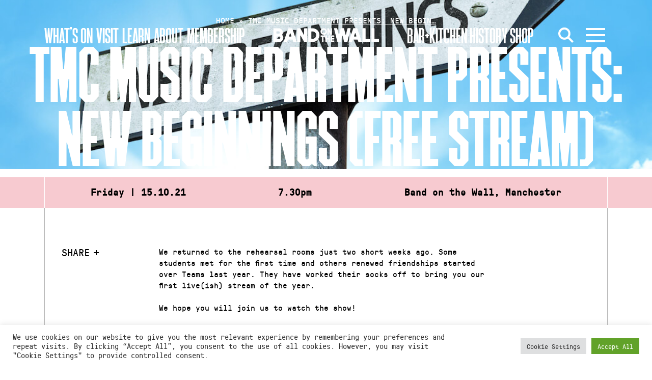

--- FILE ---
content_type: text/html; charset=UTF-8
request_url: https://bandonthewall.org/events/tmc-music-department-presents-new-beginnings/
body_size: 15314
content:
<!DOCTYPE html>
<html class="no-js" lang="en-GB">
<head>
	<meta charset="UTF-8">
	<meta http-equiv="X-UA-Compatible" content="IE=edge">
	<link rel="profile" href="https://gmpg.org/xfn/11">
	<meta name="viewport" content="width=device-width, initial-scale=1">
	<meta name='robots' content='index, follow, max-image-preview:large, max-snippet:-1, max-video-preview:-1' />
<script>window._wca = window._wca || [];</script>

	<!-- This site is optimized with the Yoast SEO plugin v26.7 - https://yoast.com/wordpress/plugins/seo/ -->
	<title>TMC Music Department Presents: New Beginnings (Free Stream) - Band on the Wall</title>
	<link rel="canonical" href="https://bandonthewall.org/events/tmc-music-department-presents-new-beginnings/" />
	<meta property="og:locale" content="en_GB" />
	<meta property="og:type" content="article" />
	<meta property="og:title" content="TMC Music Department Presents: New Beginnings (Free Stream) - Band on the Wall" />
	<meta property="og:description" content="We returned to the rehearsal rooms just two short weeks ago. Some students met for the [&hellip;]" />
	<meta property="og:url" content="https://bandonthewall.org/events/tmc-music-department-presents-new-beginnings/" />
	<meta property="og:site_name" content="Band on the Wall" />
	<meta property="article:modified_time" content="2021-10-15T09:41:53+00:00" />
	<meta property="og:image" content="https://static.bandonthewall.org/app/uploads/2021/10/AdobeStock_77237526-1.jpeg" />
	<meta property="og:image:width" content="1024" />
	<meta property="og:image:height" content="633" />
	<meta property="og:image:type" content="image/jpeg" />
	<meta name="twitter:card" content="summary_large_image" />
	<script type="application/ld+json" class="yoast-schema-graph">{"@context":"https://schema.org","@graph":[{"@type":"WebPage","@id":"https://bandonthewall.org/events/tmc-music-department-presents-new-beginnings/","url":"https://bandonthewall.org/events/tmc-music-department-presents-new-beginnings/","name":"TMC Music Department Presents: New Beginnings (Free Stream) - Band on the Wall","isPartOf":{"@id":"https://bandonthewall.org/#website"},"primaryImageOfPage":{"@id":"https://bandonthewall.org/events/tmc-music-department-presents-new-beginnings/#primaryimage"},"image":{"@id":"https://bandonthewall.org/events/tmc-music-department-presents-new-beginnings/#primaryimage"},"thumbnailUrl":"https://static.bandonthewall.org/app/uploads/2021/10/AdobeStock_77237526-1.jpeg","datePublished":"2021-10-12T09:30:44+00:00","dateModified":"2021-10-15T09:41:53+00:00","breadcrumb":{"@id":"https://bandonthewall.org/events/tmc-music-department-presents-new-beginnings/#breadcrumb"},"inLanguage":"en-GB","potentialAction":[{"@type":"ReadAction","target":["https://bandonthewall.org/events/tmc-music-department-presents-new-beginnings/"]}]},{"@type":"ImageObject","inLanguage":"en-GB","@id":"https://bandonthewall.org/events/tmc-music-department-presents-new-beginnings/#primaryimage","url":"https://static.bandonthewall.org/app/uploads/2021/10/AdobeStock_77237526-1.jpeg","contentUrl":"https://static.bandonthewall.org/app/uploads/2021/10/AdobeStock_77237526-1.jpeg","width":1024,"height":633},{"@type":"BreadcrumbList","@id":"https://bandonthewall.org/events/tmc-music-department-presents-new-beginnings/#breadcrumb","itemListElement":[{"@type":"ListItem","position":1,"name":"Home","item":"https://bandonthewall.org/"},{"@type":"ListItem","position":2,"name":"TMC Music Department Presents: New Begin&hellip;"}]},{"@type":"WebSite","@id":"https://bandonthewall.org/#website","url":"https://bandonthewall.org/","name":"Band on the Wall","description":"","potentialAction":[{"@type":"SearchAction","target":{"@type":"EntryPoint","urlTemplate":"https://bandonthewall.org/?s={search_term_string}"},"query-input":{"@type":"PropertyValueSpecification","valueRequired":true,"valueName":"search_term_string"}}],"inLanguage":"en-GB"}]}</script>
	<!-- / Yoast SEO plugin. -->


<link rel='dns-prefetch' href='//share.oh.digital' />
<link rel='dns-prefetch' href='//code.jquery.com' />
<link rel='dns-prefetch' href='//vjs.zencdn.net' />
<link rel='dns-prefetch' href='//stats.wp.com' />
<link rel='dns-prefetch' href='//cdnjs.cloudflare.com' />
<link rel="alternate" type="application/rss+xml" title="Band on the Wall &raquo; Feed" href="https://bandonthewall.org/feed/" />
<link rel="alternate" type="application/rss+xml" title="Band on the Wall &raquo; Comments Feed" href="https://bandonthewall.org/comments/feed/" />
<link rel="alternate" type="application/rss+xml" title="Band on the Wall &raquo; TMC Music Department Presents: New Beginnings (Free Stream) Comments Feed" href="https://bandonthewall.org/events/tmc-music-department-presents-new-beginnings/feed/" />
<link rel="alternate" title="oEmbed (JSON)" type="application/json+oembed" href="https://bandonthewall.org/wp-json/oembed/1.0/embed?url=https%3A%2F%2Fbandonthewall.org%2Fevents%2Ftmc-music-department-presents-new-beginnings%2F" />
<link rel="alternate" title="oEmbed (XML)" type="text/xml+oembed" href="https://bandonthewall.org/wp-json/oembed/1.0/embed?url=https%3A%2F%2Fbandonthewall.org%2Fevents%2Ftmc-music-department-presents-new-beginnings%2F&#038;format=xml" />
<style id='wp-img-auto-sizes-contain-inline-css' type='text/css'>
img:is([sizes=auto i],[sizes^="auto," i]){contain-intrinsic-size:3000px 1500px}
/*# sourceURL=wp-img-auto-sizes-contain-inline-css */
</style>
<style id='wp-emoji-styles-inline-css' type='text/css'>

	img.wp-smiley, img.emoji {
		display: inline !important;
		border: none !important;
		box-shadow: none !important;
		height: 1em !important;
		width: 1em !important;
		margin: 0 0.07em !important;
		vertical-align: -0.1em !important;
		background: none !important;
		padding: 0 !important;
	}
/*# sourceURL=wp-emoji-styles-inline-css */
</style>
<style id='classic-theme-styles-inline-css' type='text/css'>
/*! This file is auto-generated */
.wp-block-button__link{color:#fff;background-color:#32373c;border-radius:9999px;box-shadow:none;text-decoration:none;padding:calc(.667em + 2px) calc(1.333em + 2px);font-size:1.125em}.wp-block-file__button{background:#32373c;color:#fff;text-decoration:none}
/*# sourceURL=/wp-includes/css/classic-themes.min.css */
</style>
<link rel='stylesheet' id='woa_front_css-css' href='https://static.bandonthewall.org/app/plugins/addify-order-approval-woocommerce-fork/assets/css/class-woa-front.css?ver=1.0' type='text/css' media='all' />
<link rel='stylesheet' id='cookie-law-info-css' href='https://static.bandonthewall.org/app/plugins/cookie-law-info/legacy/public/css/cookie-law-info-public.css?ver=3.3.9.1' type='text/css' media='all' />
<link rel='stylesheet' id='cookie-law-info-gdpr-css' href='https://static.bandonthewall.org/app/plugins/cookie-law-info/legacy/public/css/cookie-law-info-gdpr.css?ver=3.3.9.1' type='text/css' media='all' />
<link rel='stylesheet' id='woocommerce-layout-css' href='https://static.bandonthewall.org/app/plugins/woocommerce/assets/css/woocommerce-layout.css?ver=10.4.3' type='text/css' media='all' />
<style id='woocommerce-layout-inline-css' type='text/css'>

	.infinite-scroll .woocommerce-pagination {
		display: none;
	}
/*# sourceURL=woocommerce-layout-inline-css */
</style>
<link rel='stylesheet' id='woocommerce-smallscreen-css' href='https://static.bandonthewall.org/app/plugins/woocommerce/assets/css/woocommerce-smallscreen.css?ver=10.4.3' type='text/css' media='only screen and (max-width: 768px)' />
<link rel='stylesheet' id='woocommerce-general-css' href='https://static.bandonthewall.org/app/plugins/woocommerce/assets/css/woocommerce.css?ver=10.4.3' type='text/css' media='all' />
<style id='woocommerce-inline-inline-css' type='text/css'>
.woocommerce form .form-row .required { visibility: visible; }
/*# sourceURL=woocommerce-inline-inline-css */
</style>
<link rel='stylesheet' id='fa-css' href='https://cdnjs.cloudflare.com/ajax/libs/font-awesome/6.4.2/css/all.min.css' type='text/css' media='all' />
<link rel='stylesheet' id='botw-style-css' href='https://static.bandonthewall.org/app/themes/botw-2022/assets/dist/app.css?ver=7cf81fce3' type='text/css' media='all' />
<link rel='stylesheet' id='facet-css' href='https://static.bandonthewall.org/app/themes/botw-2022/assets/dist/facet.css?ver=7cf81fce3' type='text/css' media='all' />
<link rel='stylesheet' id='woocommerce-nyp-css' href='https://static.bandonthewall.org/app/plugins/woocommerce-name-your-price/assets/css/frontend/name-your-price.min.css?ver=3.7.0' type='text/css' media='all' />
<script type="text/javascript" src="https://code.jquery.com/jquery-3.5.1.min.js?ver=3.5.1" id="jquery-js"></script>
<script type="text/javascript" id="woa_front_js-js-extra">
/* <![CDATA[ */
var woa_php_vars = {"admin_url":"https://bandonthewall.org/cms/wp-admin/admin-ajax.php","nonce":"6c3c8a79e8","woa_myaccount_page_url":"https://bandonthewall.org/my-account/"};
//# sourceURL=woa_front_js-js-extra
/* ]]> */
</script>
<script type="text/javascript" src="https://static.bandonthewall.org/app/plugins/addify-order-approval-woocommerce-fork/assets/js/class-woa-front.js?ver=1.0" id="woa_front_js-js"></script>
<script type="text/javascript" id="cookie-law-info-js-extra">
/* <![CDATA[ */
var Cli_Data = {"nn_cookie_ids":[],"cookielist":[],"non_necessary_cookies":[],"ccpaEnabled":"","ccpaRegionBased":"","ccpaBarEnabled":"","strictlyEnabled":["necessary","obligatoire"],"ccpaType":"gdpr","js_blocking":"1","custom_integration":"","triggerDomRefresh":"","secure_cookies":""};
var cli_cookiebar_settings = {"animate_speed_hide":"500","animate_speed_show":"500","background":"#FFF","border":"#b1a6a6c2","border_on":"","button_1_button_colour":"#61a229","button_1_button_hover":"#4e8221","button_1_link_colour":"#fff","button_1_as_button":"1","button_1_new_win":"","button_2_button_colour":"#333","button_2_button_hover":"#292929","button_2_link_colour":"#444","button_2_as_button":"","button_2_hidebar":"","button_3_button_colour":"#dedfe0","button_3_button_hover":"#b2b2b3","button_3_link_colour":"#333333","button_3_as_button":"1","button_3_new_win":"","button_4_button_colour":"#dedfe0","button_4_button_hover":"#b2b2b3","button_4_link_colour":"#333333","button_4_as_button":"1","button_7_button_colour":"#61a229","button_7_button_hover":"#4e8221","button_7_link_colour":"#fff","button_7_as_button":"1","button_7_new_win":"","font_family":"inherit","header_fix":"","notify_animate_hide":"1","notify_animate_show":"","notify_div_id":"#cookie-law-info-bar","notify_position_horizontal":"right","notify_position_vertical":"bottom","scroll_close":"","scroll_close_reload":"","accept_close_reload":"","reject_close_reload":"","showagain_tab":"","showagain_background":"#fff","showagain_border":"#000","showagain_div_id":"#cookie-law-info-again","showagain_x_position":"100px","text":"#333333","show_once_yn":"","show_once":"10000","logging_on":"","as_popup":"","popup_overlay":"1","bar_heading_text":"","cookie_bar_as":"banner","popup_showagain_position":"bottom-right","widget_position":"left"};
var log_object = {"ajax_url":"https://bandonthewall.org/cms/wp-admin/admin-ajax.php"};
//# sourceURL=cookie-law-info-js-extra
/* ]]> */
</script>
<script type="text/javascript" src="https://static.bandonthewall.org/app/plugins/cookie-law-info/legacy/public/js/cookie-law-info-public.js?ver=3.3.9.1" id="cookie-law-info-js"></script>
<script type="text/javascript" src="https://static.bandonthewall.org/app/plugins/woocommerce/assets/js/jquery-blockui/jquery.blockUI.min.js?ver=2.7.0-wc.10.4.3" id="wc-jquery-blockui-js" defer="defer" data-wp-strategy="defer"></script>
<script type="text/javascript" id="wc-add-to-cart-js-extra">
/* <![CDATA[ */
var wc_add_to_cart_params = {"ajax_url":"/cms/wp-admin/admin-ajax.php","wc_ajax_url":"/?wc-ajax=%%endpoint%%","i18n_view_cart":"View cart","cart_url":"https://bandonthewall.org/basket/","is_cart":"","cart_redirect_after_add":"yes"};
//# sourceURL=wc-add-to-cart-js-extra
/* ]]> */
</script>
<script type="text/javascript" src="https://static.bandonthewall.org/app/plugins/woocommerce/assets/js/frontend/add-to-cart.min.js?ver=10.4.3" id="wc-add-to-cart-js" defer="defer" data-wp-strategy="defer"></script>
<script type="text/javascript" src="https://static.bandonthewall.org/app/plugins/woocommerce/assets/js/js-cookie/js.cookie.min.js?ver=2.1.4-wc.10.4.3" id="wc-js-cookie-js" defer="defer" data-wp-strategy="defer"></script>
<script type="text/javascript" id="woocommerce-js-extra">
/* <![CDATA[ */
var woocommerce_params = {"ajax_url":"/cms/wp-admin/admin-ajax.php","wc_ajax_url":"/?wc-ajax=%%endpoint%%","i18n_password_show":"Show password","i18n_password_hide":"Hide password"};
//# sourceURL=woocommerce-js-extra
/* ]]> */
</script>
<script type="text/javascript" src="https://static.bandonthewall.org/app/plugins/woocommerce/assets/js/frontend/woocommerce.min.js?ver=10.4.3" id="woocommerce-js" defer="defer" data-wp-strategy="defer"></script>
<script type="text/javascript" src="https://vjs.zencdn.net/7.17.0/video.min.js" id="videojs-js"></script>
<script type="text/javascript" src="https://stats.wp.com/s-202604.js" id="woocommerce-analytics-js" defer="defer" data-wp-strategy="defer"></script>
<link rel="https://api.w.org/" href="https://bandonthewall.org/wp-json/" /><link rel="alternate" title="JSON" type="application/json" href="https://bandonthewall.org/wp-json/wp/v2/event/53794" /><!-- Global site tag (gtag.js) - Google Analytics -->
<script type="text/plain" data-cli-class="cli-blocker-script"  data-cli-script-type="analytics" data-cli-block="true"  data-cli-element-position="head" async src="https://www.googletagmanager.com/gtag/js?id=G-5D6Y6PWYJB"></script>
<script type="text/plain" data-cli-class="cli-blocker-script"  data-cli-script-type="analytics" data-cli-block="true"  data-cli-element-position="head">
  window.dataLayer = window.dataLayer || [];
  function gtag(){dataLayer.push(arguments);}
  gtag('js', new Date());

  gtag('config', 'UA-6255459-1', { 'anonymize_ip': true });
  gtag('config', 'G-5D6Y6PWYJB', { 'anonymize_ip': true });
</script>

<!-- Meta Pixel Code -->
<script type="text/plain" data-cli-class="cli-blocker-script"  data-cli-script-type="analytics" data-cli-block="true"  data-cli-element-position="head">
!function(f,b,e,v,n,t,s)
{if(f.fbq)return;n=f.fbq=function(){n.callMethod?
n.callMethod.apply(n,arguments):n.queue.push(arguments)};
if(!f._fbq)f._fbq=n;n.push=n;n.loaded=!0;n.version='2.0';
n.queue=[];t=b.createElement(e);t.async=!0;
t.src=v;s=b.getElementsByTagName(e)[0];
s.parentNode.insertBefore(t,s)}(window,document,'script',
'https://connect.facebook.net/en_US/fbevents.js');
 fbq('init', '397338682879693'); 
fbq('track', 'PageView');
</script>
<noscript>
<img height="1" width="1" 
src="https://www.facebook.com/tr?id=397338682879693&ev=PageView
&noscript=1"/>
</noscript>
<!-- End Meta Pixel Code -->
<script>  var el_i13_login_captcha=null; var el_i13_register_captcha=null; </script>	<style>img#wpstats{display:none}</style>
			<noscript><style>.woocommerce-product-gallery{ opacity: 1 !important; }</style></noscript>
		<style id='global-styles-inline-css' type='text/css'>
:root{--wp--preset--aspect-ratio--square: 1;--wp--preset--aspect-ratio--4-3: 4/3;--wp--preset--aspect-ratio--3-4: 3/4;--wp--preset--aspect-ratio--3-2: 3/2;--wp--preset--aspect-ratio--2-3: 2/3;--wp--preset--aspect-ratio--16-9: 16/9;--wp--preset--aspect-ratio--9-16: 9/16;--wp--preset--color--black: #000000;--wp--preset--color--cyan-bluish-gray: #abb8c3;--wp--preset--color--white: #ffffff;--wp--preset--color--pale-pink: #f78da7;--wp--preset--color--vivid-red: #cf2e2e;--wp--preset--color--luminous-vivid-orange: #ff6900;--wp--preset--color--luminous-vivid-amber: #fcb900;--wp--preset--color--light-green-cyan: #7bdcb5;--wp--preset--color--vivid-green-cyan: #00d084;--wp--preset--color--pale-cyan-blue: #8ed1fc;--wp--preset--color--vivid-cyan-blue: #0693e3;--wp--preset--color--vivid-purple: #9b51e0;--wp--preset--gradient--vivid-cyan-blue-to-vivid-purple: linear-gradient(135deg,rgb(6,147,227) 0%,rgb(155,81,224) 100%);--wp--preset--gradient--light-green-cyan-to-vivid-green-cyan: linear-gradient(135deg,rgb(122,220,180) 0%,rgb(0,208,130) 100%);--wp--preset--gradient--luminous-vivid-amber-to-luminous-vivid-orange: linear-gradient(135deg,rgb(252,185,0) 0%,rgb(255,105,0) 100%);--wp--preset--gradient--luminous-vivid-orange-to-vivid-red: linear-gradient(135deg,rgb(255,105,0) 0%,rgb(207,46,46) 100%);--wp--preset--gradient--very-light-gray-to-cyan-bluish-gray: linear-gradient(135deg,rgb(238,238,238) 0%,rgb(169,184,195) 100%);--wp--preset--gradient--cool-to-warm-spectrum: linear-gradient(135deg,rgb(74,234,220) 0%,rgb(151,120,209) 20%,rgb(207,42,186) 40%,rgb(238,44,130) 60%,rgb(251,105,98) 80%,rgb(254,248,76) 100%);--wp--preset--gradient--blush-light-purple: linear-gradient(135deg,rgb(255,206,236) 0%,rgb(152,150,240) 100%);--wp--preset--gradient--blush-bordeaux: linear-gradient(135deg,rgb(254,205,165) 0%,rgb(254,45,45) 50%,rgb(107,0,62) 100%);--wp--preset--gradient--luminous-dusk: linear-gradient(135deg,rgb(255,203,112) 0%,rgb(199,81,192) 50%,rgb(65,88,208) 100%);--wp--preset--gradient--pale-ocean: linear-gradient(135deg,rgb(255,245,203) 0%,rgb(182,227,212) 50%,rgb(51,167,181) 100%);--wp--preset--gradient--electric-grass: linear-gradient(135deg,rgb(202,248,128) 0%,rgb(113,206,126) 100%);--wp--preset--gradient--midnight: linear-gradient(135deg,rgb(2,3,129) 0%,rgb(40,116,252) 100%);--wp--preset--font-size--small: 13px;--wp--preset--font-size--medium: 20px;--wp--preset--font-size--large: 36px;--wp--preset--font-size--x-large: 42px;--wp--preset--spacing--20: 0.44rem;--wp--preset--spacing--30: 0.67rem;--wp--preset--spacing--40: 1rem;--wp--preset--spacing--50: 1.5rem;--wp--preset--spacing--60: 2.25rem;--wp--preset--spacing--70: 3.38rem;--wp--preset--spacing--80: 5.06rem;--wp--preset--shadow--natural: 6px 6px 9px rgba(0, 0, 0, 0.2);--wp--preset--shadow--deep: 12px 12px 50px rgba(0, 0, 0, 0.4);--wp--preset--shadow--sharp: 6px 6px 0px rgba(0, 0, 0, 0.2);--wp--preset--shadow--outlined: 6px 6px 0px -3px rgb(255, 255, 255), 6px 6px rgb(0, 0, 0);--wp--preset--shadow--crisp: 6px 6px 0px rgb(0, 0, 0);}:where(.is-layout-flex){gap: 0.5em;}:where(.is-layout-grid){gap: 0.5em;}body .is-layout-flex{display: flex;}.is-layout-flex{flex-wrap: wrap;align-items: center;}.is-layout-flex > :is(*, div){margin: 0;}body .is-layout-grid{display: grid;}.is-layout-grid > :is(*, div){margin: 0;}:where(.wp-block-columns.is-layout-flex){gap: 2em;}:where(.wp-block-columns.is-layout-grid){gap: 2em;}:where(.wp-block-post-template.is-layout-flex){gap: 1.25em;}:where(.wp-block-post-template.is-layout-grid){gap: 1.25em;}.has-black-color{color: var(--wp--preset--color--black) !important;}.has-cyan-bluish-gray-color{color: var(--wp--preset--color--cyan-bluish-gray) !important;}.has-white-color{color: var(--wp--preset--color--white) !important;}.has-pale-pink-color{color: var(--wp--preset--color--pale-pink) !important;}.has-vivid-red-color{color: var(--wp--preset--color--vivid-red) !important;}.has-luminous-vivid-orange-color{color: var(--wp--preset--color--luminous-vivid-orange) !important;}.has-luminous-vivid-amber-color{color: var(--wp--preset--color--luminous-vivid-amber) !important;}.has-light-green-cyan-color{color: var(--wp--preset--color--light-green-cyan) !important;}.has-vivid-green-cyan-color{color: var(--wp--preset--color--vivid-green-cyan) !important;}.has-pale-cyan-blue-color{color: var(--wp--preset--color--pale-cyan-blue) !important;}.has-vivid-cyan-blue-color{color: var(--wp--preset--color--vivid-cyan-blue) !important;}.has-vivid-purple-color{color: var(--wp--preset--color--vivid-purple) !important;}.has-black-background-color{background-color: var(--wp--preset--color--black) !important;}.has-cyan-bluish-gray-background-color{background-color: var(--wp--preset--color--cyan-bluish-gray) !important;}.has-white-background-color{background-color: var(--wp--preset--color--white) !important;}.has-pale-pink-background-color{background-color: var(--wp--preset--color--pale-pink) !important;}.has-vivid-red-background-color{background-color: var(--wp--preset--color--vivid-red) !important;}.has-luminous-vivid-orange-background-color{background-color: var(--wp--preset--color--luminous-vivid-orange) !important;}.has-luminous-vivid-amber-background-color{background-color: var(--wp--preset--color--luminous-vivid-amber) !important;}.has-light-green-cyan-background-color{background-color: var(--wp--preset--color--light-green-cyan) !important;}.has-vivid-green-cyan-background-color{background-color: var(--wp--preset--color--vivid-green-cyan) !important;}.has-pale-cyan-blue-background-color{background-color: var(--wp--preset--color--pale-cyan-blue) !important;}.has-vivid-cyan-blue-background-color{background-color: var(--wp--preset--color--vivid-cyan-blue) !important;}.has-vivid-purple-background-color{background-color: var(--wp--preset--color--vivid-purple) !important;}.has-black-border-color{border-color: var(--wp--preset--color--black) !important;}.has-cyan-bluish-gray-border-color{border-color: var(--wp--preset--color--cyan-bluish-gray) !important;}.has-white-border-color{border-color: var(--wp--preset--color--white) !important;}.has-pale-pink-border-color{border-color: var(--wp--preset--color--pale-pink) !important;}.has-vivid-red-border-color{border-color: var(--wp--preset--color--vivid-red) !important;}.has-luminous-vivid-orange-border-color{border-color: var(--wp--preset--color--luminous-vivid-orange) !important;}.has-luminous-vivid-amber-border-color{border-color: var(--wp--preset--color--luminous-vivid-amber) !important;}.has-light-green-cyan-border-color{border-color: var(--wp--preset--color--light-green-cyan) !important;}.has-vivid-green-cyan-border-color{border-color: var(--wp--preset--color--vivid-green-cyan) !important;}.has-pale-cyan-blue-border-color{border-color: var(--wp--preset--color--pale-cyan-blue) !important;}.has-vivid-cyan-blue-border-color{border-color: var(--wp--preset--color--vivid-cyan-blue) !important;}.has-vivid-purple-border-color{border-color: var(--wp--preset--color--vivid-purple) !important;}.has-vivid-cyan-blue-to-vivid-purple-gradient-background{background: var(--wp--preset--gradient--vivid-cyan-blue-to-vivid-purple) !important;}.has-light-green-cyan-to-vivid-green-cyan-gradient-background{background: var(--wp--preset--gradient--light-green-cyan-to-vivid-green-cyan) !important;}.has-luminous-vivid-amber-to-luminous-vivid-orange-gradient-background{background: var(--wp--preset--gradient--luminous-vivid-amber-to-luminous-vivid-orange) !important;}.has-luminous-vivid-orange-to-vivid-red-gradient-background{background: var(--wp--preset--gradient--luminous-vivid-orange-to-vivid-red) !important;}.has-very-light-gray-to-cyan-bluish-gray-gradient-background{background: var(--wp--preset--gradient--very-light-gray-to-cyan-bluish-gray) !important;}.has-cool-to-warm-spectrum-gradient-background{background: var(--wp--preset--gradient--cool-to-warm-spectrum) !important;}.has-blush-light-purple-gradient-background{background: var(--wp--preset--gradient--blush-light-purple) !important;}.has-blush-bordeaux-gradient-background{background: var(--wp--preset--gradient--blush-bordeaux) !important;}.has-luminous-dusk-gradient-background{background: var(--wp--preset--gradient--luminous-dusk) !important;}.has-pale-ocean-gradient-background{background: var(--wp--preset--gradient--pale-ocean) !important;}.has-electric-grass-gradient-background{background: var(--wp--preset--gradient--electric-grass) !important;}.has-midnight-gradient-background{background: var(--wp--preset--gradient--midnight) !important;}.has-small-font-size{font-size: var(--wp--preset--font-size--small) !important;}.has-medium-font-size{font-size: var(--wp--preset--font-size--medium) !important;}.has-large-font-size{font-size: var(--wp--preset--font-size--large) !important;}.has-x-large-font-size{font-size: var(--wp--preset--font-size--x-large) !important;}
/*# sourceURL=global-styles-inline-css */
</style>
<link rel='stylesheet' id='wc-stripe-blocks-checkout-style-css' href='https://static.bandonthewall.org/app/plugins/woocommerce-gateway-stripe/build/upe-blocks.css?ver=1e1661bb3db973deba05' type='text/css' media='all' />
<link rel='stylesheet' id='wc-blocks-style-css' href='https://static.bandonthewall.org/app/plugins/woocommerce/assets/client/blocks/wc-blocks.css?ver=wc-10.4.3' type='text/css' media='all' />
<link rel='stylesheet' id='cookie-law-info-table-css' href='https://static.bandonthewall.org/app/plugins/cookie-law-info/legacy/public/css/cookie-law-info-table.css?ver=3.3.9.1' type='text/css' media='all' />
</head>

<body class="wp-singular event-template-default single single-event postid-53794 wp-theme-botw-2022 theme-botw-2022 woocommerce-no-js">
	<a class="skip-link screen-reader-text" href="#content">Skip to content</a>
	<div id="wrapper">
		<header id="header" class="site-header">
			<div class="container container--fluid">

				<div class="main-header">
					<div class="main-logo">
						<a href="https://bandonthewall.org" class="d-lg-none"><img src="https://static.bandonthewall.org/app/themes/botw-2022/assets/dist/logo-sm.svg" alt="Band on the Wall"></a>
						<a href="https://bandonthewall.org" class="d-none d-lg-block"><img src="https://static.bandonthewall.org/app/themes/botw-2022/assets/dist/logo-lg.svg" alt="Band on the Wall"></a>
					</div>

					<nav class="main-header__nav left">

												<a href="https://bandonthewall.org/visit/access/" target="" class="nav-menu__nav-link">Access</a>
						
						<ul class="main-menu" role="menubar"><li id="menu-item-55112" class="menu-item menu-item-type-post_type menu-item-object-page menu-item-55112"><a href="https://bandonthewall.org/whats-on/">What’s On</a></li>
<li id="menu-item-55110" class="menu-item menu-item-type-post_type menu-item-object-page menu-item-55110"><a href="https://bandonthewall.org/visit/">Visit</a></li>
<li id="menu-item-61669" class="menu-item menu-item-type-post_type menu-item-object-page menu-item-61669"><a href="https://bandonthewall.org/learning/">Learn</a></li>
<li id="menu-item-55113" class="menu-item menu-item-type-post_type menu-item-object-page menu-item-55113"><a href="https://bandonthewall.org/about/">About</a></li>
<li id="menu-item-64295" class="menu-item menu-item-type-post_type menu-item-object-page menu-item-64295"><a href="https://bandonthewall.org/visit/membership/">Membership</a></li>
</ul>					</nav>
					<nav class="main-header__nav right">
						<ul class="main-menu" role="menubar"><li id="menu-item-61668" class="menu-item menu-item-type-post_type menu-item-object-page menu-item-61668"><a href="https://bandonthewall.org/visit/copperbar/">Bar+Kitchen</a></li>
<li id="menu-item-55116" class="menu-item menu-item-type-post_type menu-item-object-page menu-item-55116"><a href="https://bandonthewall.org/history/">History</a></li>
<li id="menu-item-55117" class="menu-item menu-item-type-custom menu-item-object-custom menu-item-55117"><a href="https://bandonthewall.myshopify.com/">Shop</a></li>
</ul>
						<a href="#" class="search-opener" aria-label="Open Search">
							<svg xmlns="http://www.w3.org/2000/svg" width="30.14" height="30.14" viewBox="0 0 30.14 30.14">
								<line x1="28.72" y1="28.72" x2="18.77" y2="18.77" fill="none" stroke="#fff" stroke-width="4"/>
								<circle cx="12" cy="12" r="10" fill="none" stroke="#fff" stroke-width="4"/>
							</svg>
						</a>

												
						<a class="nav-opener" href="#" aria-label="Open Menu" aria-role="button"><span></span><i></i></a>
					</nav>

				</div>
				<div class="mobile-menu-wrap">
					<div class="main-nav__wrap">
						<div class="main-nav__nav-holder">
		<nav class="megamenu-top">
		<ul class="list-unstyled main-nav__nav megamenu-grid" role="menubar">
							<li class="">
					<a href="https://bandonthewall.org/whats-on/" class="">
						What’s On													<button tabindex="0" aria-label="Show submenu for What’s On"></button>
											</a>
											<div class="main-nav__dropdown">
							<ul class="sub-menu" aria-label="submenu">
																	<li><a href="https://bandonthewall.org/whats-on/?range_options=today&amp;date_range_start=&amp;date_range_end=">Today</a></li>
																	<li><a href="https://bandonthewall.org/whats-on/?range_options=tomorrow&amp;date_range_start=&amp;date_range_end=">Tomorrow</a></li>
															</ul>
						</div>
									</li>
							<li class="tall-boi">
					<a href="https://bandonthewall.org/visit/" class="">
						Visit													<button tabindex="0" aria-label="Show submenu for Visit"></button>
											</a>
											<div class="main-nav__dropdown">
							<ul class="sub-menu" aria-label="submenu">
																	<li><a href="https://bandonthewall.org/visit/faqs/">FAQs</a></li>
																	<li><a href="https://bandonthewall.org/visit/access/">Access</a></li>
																	<li><a href="https://bandonthewall.org/visit/core-values/">Core Values</a></li>
																	<li><a href="https://bandonthewall.org/visit/ticketing-and-box-office/">Tickets</a></li>
																	<li><a href="https://bandonthewall.org/visit/membership/">Membership</a></li>
															</ul>
						</div>
									</li>
							<li class="tall-boi">
					<a href="https://bandonthewall.org/about/" class="">
						About													<button tabindex="0" aria-label="Show submenu for About"></button>
											</a>
											<div class="main-nav__dropdown">
							<ul class="sub-menu" aria-label="submenu">
																	<li><a href="https://bandonthewall.org/about/charity/">Charity</a></li>
																	<li><a href="https://bandonthewall.org/about/team/">Team</a></li>
																	<li><a href="https://bandonthewall.org/about/jobs/">Jobs</a></li>
																	<li><a href="https://bandonthewall.org/about/trustees/">Trustees</a></li>
																	<li><a href="https://bandonthewall.org/about/event-venue-hire-manchester-band-on-the-wall/">Venue Hire</a></li>
															</ul>
						</div>
									</li>
							<li class="tall-boi">
					<a href="https://bandonthewall.org/learning/" class="">
						Learning													<button tabindex="0" aria-label="Show submenu for Learning"></button>
											</a>
											<div class="main-nav__dropdown">
							<ul class="sub-menu" aria-label="submenu">
																	<li><a href="https://bandonthewall.org/learning/">Courses &amp; Classes</a></li>
																	<li><a href="https://bandonthewall.org/learning/artsmark-arts-awards-teaching-resources/">Teaching Resources</a></li>
																	<li><a href="https://bandonthewall.org/learning/world-of-music-tunes/">World of Music Tunes</a></li>
																	<li><a href="https://bandonthewall.org/learning/learning-library/">Learning Library</a></li>
																	<li><a href="https://www.tmc.ac.uk/subject-areas/music/">The Manchester College</a></li>
																	<li><a href="https://bandonthewall.org/category/world-of-music/people-and-places/">People and Places</a></li>
															</ul>
						</div>
									</li>
							<li class="">
					<a href="https://bandonthewall.org/visit/copperbar/" class="">
						The Copper Bar											</a>
									</li>
					</ul>
	</nav>
		</div>

<div class="main-nav__nav-holder">
	<ul class="list-unstyled main-nav__nav">
		<li>
			<a href="/news">News</a>
			<div class="main-nav__dropdown">
				<div class="info-block">

											<a href="https://bandonthewall.org/2026/01/cotonete-uk-tour/" class="info-block__text d-block">
							Cotonete UK Tour						</a>
						<span class="info-block__time">
							<time datetime="2021-11-03">07.01.2026</time>
						</span>
									</div>
			</div>
		</li>
		<li>
						<a href="https://bandonthewall.org/history/">History</a>
			<div class="main-nav__dropdown">
								<ul class="list-unstyled main-nav__dropdown-nav">
					<li class="page_item page-item-90580"><a href="https://bandonthewall.org/history/interviews/">Interviews</a></li>
<li class="page_item page-item-7821 page_item_has_children"><a href="https://bandonthewall.org/history/19th-century-history/">19th Century History</a></li>
<li class="page_item page-item-7875 page_item_has_children"><a href="https://bandonthewall.org/history/20th-century-history/">20th Century History</a></li>
				</ul>
							</div>
		</li>
		<li>
						<a href="https://bandonthewall.org/about/team/">Contact</a>
			<div class="main-nav__dropdown">
				<div class="main-nav__address-block">
					<address>
						25 Swan Street<br />
Northern Quarter<br />
Manchester<br />
M4 5JZ					</address>
				</div>
			</div>
		</li>
		<li class="d-none d-lg-block">
			<a href="/about/access">Access</a>
			<div class="main-nav__dropdown">
				<div class="main-nav__dropdown-wrap">
					<div class="accessibility-panel">
						<span class="accessibility-panel__title">Text Size</span>
						<ul class="list-unstyled accessibility-panel__list accessibility-panel__list--resize d-flex flex-wrap">
							<li><a href="#" class="sm zoomout" aria-label="Small text size">A</a></li>
							<li><a href="#" class="lg zoomin" aria-label="Large text size">A</a></li>
						</ul>
					</div>
					<div class="accessibility-panel">
						<span class="accessibility-panel__title">High Contrast</span>
						<ul class="list-unstyled accessibility-panel__list accessibility-panel__list--contrast d-flex flex-wrap">
							<li><a href="#" class="high-contrast-on" aria-label="Enable high contrast mode">On</a></li>
							<li><a href="#" class="high-contrast-off" aria-label="Disable high contrast mode">Off</a></li>
						</ul>
					</div>
				</div>
			</div>
		</li>
	</ul>
</div>

<div class="megamenu-bottom">
	<div class="megamenu-bottom__wrap">
		<ul class="eg-links">
						<li><a href="https://bandonthewall.myshopify.com/">Shop</a></li>
					</ul>
		<div class="megamenu-bottom__aside">
			<div class="main-nav__social-wrap">
				<ul class="list-unstyled social-networks">
											<li>
							<a href="https://www.facebook.com/bandonthewall" aria-label="Facebook">
																	<img src="https://static.bandonthewall.org/app/uploads/2025/11/facebook-f-brands-solid-full.svg" alt="">
															</a>
						</li>
											<li>
							<a href="https://twitter.com/bandonthewall" aria-label="Twitter">
																	<img src="https://static.bandonthewall.org/app/uploads/2025/11/x-twitter-brands-solid-full.svg" alt="">
															</a>
						</li>
											<li>
							<a href="https://www.instagram.com/bandonthewall/" aria-label="Instagram">
																	<img src="https://static.bandonthewall.org/app/uploads/2025/11/instagram-brands-solid-full.svg" alt="">
															</a>
						</li>
											<li>
							<a href="https://www.youtube.com/thebandonthewall" aria-label="Youtube">
																	<img src="https://static.bandonthewall.org/app/uploads/2025/11/youtube-brands-solid-full.svg" alt="">
															</a>
						</li>
											<li>
							<a href="https://bandmcr.org/whatsapp" aria-label="WhatsApp">
																	<img src="https://static.bandonthewall.org/app/uploads/2025/11/whatsapp-brands-solid-full.svg" alt="">
															</a>
						</li>
									</ul>
			</div>
			<div class="main-nav__form-wrap">
				<form role="search" method="get" class="search-form" action="https://bandonthewall.org/"  autocomplete="off">
	<input type="search" class="search-form__input"	placeholder="Search …" value="" name="s" title="Search for:" />
	<button class="search-form__btn-submit" type="submit" aria-label="Search"><span class="icon-holder icon-search"></span></button>
</form>			</div>
		</div>
	</div>
</div>
					</div>
				</div>

				<div class="outer-menu-wrap">
					<div class="container">
						<div class="nav-menu">
							<div class="nav-menu__menu-wrap">
								<div class="nav-menu__navigation-clone"></div>
							</div>
						</div>
					</div>
				</div>
			</div>
		</header>
		<div class="page-holder">
			<main id="main" role="main">

<div class="hero-section hero-section--ver1 relative has-bg has-image">
	<img src="https://static.bandonthewall.org/app/uploads/2021/10/AdobeStock_77237526-1.jpeg" alt="" class="hero-image__bg preload" loading="lazy">
	<div class="relative w-full flex justify-center items-center z-10 min-h-[420px] lg:min-h-[850px] ">

		<div>
			<div class="max-w-[1280px] px-6 lg:px-12 mx-auto">
				<div class="grid gap-6 lg:gap-8 items-center justify-center">
					<nav class="breadcrumbs text-center">
						<p id="breadcrumb" class="breadcrumbs-list !p-0"><span><span><a href="https://bandonthewall.org/">Home</a></span> » <span class="breadcrumb_last" aria-current="page">TMC Music Department Presents: New Begin&hellip;</span></span></p>					</nav>

					<div class="py-6 lg:py-8 border-y border-yellow text-center">
						<h1 class="h1--sm !text-scaling text-white !m-0">TMC Music Department Presents: New Beginnings (Free Stream)</h1>
					</div>

					<div class="relative">
						
<div class="grid gap-6 lg:gap-8">
	
	</div>
					</div>
				</div>
			</div>
		</div>

	</div>

	
</div>
<div class="event-page" data-target-section>

	<section id="event-meta" class="event-page-meta">
	<div class="container has-line-decor has-line-decor--white no-line-decor-sm">
		<ul class="list-unstyled event-page__meta-list py-6 pt-lg-8 pb-lg-7">
			<li>
				Friday | 15.10.21			</li>

							<li>
					7.30pm				</li>

				<li>
					Band on the Wall, Manchester				</li>
					</ul>
	</div>
</section>
	<section id="event-desc">
		<div class="standard-info">
			<div class="container has-line-decor">
				<div class="standard-info__intro pt-8 pt-md-12 pt-xl-20 pb-1">
					<div class="standard-info__wrap">
						<div class="social-share-wrap">
							<div class="social-share">
								


								<div class="social-share__title">
	<a href="#" class="oh-share" data-content-id="53794">Share<span></span></a>
</div>
<!-- <ul class="list-inline social-share__list">
	<li><a href="#"><span class="icon-holder icon-facebook"></span></a></li>
	<li><a href="#"><span class="icon-holder icon-twitter"></span></a></li>
	<li><a href="#"><span class="icon-holder icon-instagram"></span></a></li>
</ul> -->							</div>
						</div>
						<div class="text-info-wrap">
							<div class="text-info has-fixed-width">
								<p>We returned to the rehearsal rooms just two short weeks ago. Some students met for the first time and others renewed friendships started over Teams last year. They have worked their socks off to bring you our first live(ish) stream of the year.</p>
<p>We hope you will join us to watch the show!</p>
<p>Follow us: @tmc_music_department</p>
<p>Can&#8217;t see the stream? Refresh this page shortly before the advertised performance time.</p>

																	<div class="event_timings">
										<p>
																							<strong>Audience:</strong> <br>
																					</p>
									</div>
															</div>
						</div>
					</div>
				</div>
			</div>
	</section>

		<section class="media-list">
									<div class="video container has-line-decor has-line-decor--white media-item">
					<div class="bg-blue-100">
						<div class="video-block has-bg">
							<div class="embed-container">
							<iframe title="TMC MUSIC DEPARTMENT PRESENTS: NEW BEGINNINGS" width="656" height="369" src="https://www.youtube.com/embed/4noQMN1fOTk?feature=oembed" frameborder="0" allow="accelerometer; autoplay; clipboard-write; encrypted-media; gyroscope; picture-in-picture; web-share" referrerpolicy="strict-origin-when-cross-origin" allowfullscreen></iframe>							</div>
						</div>
					</div>
				</div>
						</section>

	<section id="share-tools">
	<div class="container pt-7 pb-3">
		<ul class="list-unstyled justify-content-center list-btns list-btns--action">
			<li><a class="oh-share btn btn--primary btn-bg--green-900 btn-hover--blue" href="#">share</a></li>
			<li><a class="btn btn--primary btn-bg--green-900 btn-hover--blue" href="#inline" data-lity>add to calendar</a></li>
					</ul>
	</div>
	<div id="inline" class="lity-hide add-to-calendar-box">
		<div class="title">ADD TO CALENDAR</div>
						<ul class="list-unstyled justify-content-center list-btns list-btns--action">
				<li><a class="btn btn--primary btn-bg--green-900 btn-hover--blue" target="_blank" href="https://calendar.google.com/calendar/r/eventedit?dates=20211015T193000/20211015T203000&text=TMC+Music+Department+Presents%3A+New+Beginnings+%28Free+Stream%29&details=We+returned+to+the+rehearsal+rooms+just+two+short+weeks+ago.+Some+students+met+for+the+first+time+and+others+renewed+friendships+started+over+Teams+last+year.+They+have+worked+their+socks+off+to+bring+you+our+first+live%28ish%29+stream+of+the+year.%0D%0A%0D%0AWe+hope+you+will+join+us+to+watch+the+show%21%0D%0A%0D%0AFollow+us%3A+%40tmc_music_department%0D%0A%0D%0ACan%27t+see+the+stream%3F+Refresh+this+page+shortly+before+the+advertised+performance+time.&location=Band on the wall Live Room">GOOGLE</a></li>
				<li><a class="btn btn--primary btn-bg--green-900 btn-hover--blue" href="/events/tmc-music-department-presents-new-beginnings/?ical">OUTLOOK</a></li>
			</ul>
		</div>
	</div>
</section></div>

				</main>
			</div>
			<footer id="footer">
				<div class="container container--fluid">
					<div class="footer-content">
						<div class="row">
							<div class="col-lg-12">
								<div class="row">
									<div class="col-lg-3 d-flex">
										<div class="footer-content__wrap footer-content__wrap--first-block">
											<div class="footer-logo">
												<a class="d-lg-none" href="https://bandonthewall.org"><img src="https://static.bandonthewall.org/app/themes/botw-2022/assets/dist/footer-logo.svg" alt="Band on the Wall"></a>
												<a class="d-none d-lg-block" href="https://bandonthewall.org"><img src="https://static.bandonthewall.org/app/themes/botw-2022/assets/dist/logo-lg.svg" alt="Band on the Wall"></a>
											</div>
											<div class="footer-info d-none d-lg-block">
												<span class="footer-info__text">Charity No.516351</span>
												<span>Designed by<a class="footer-info__design-link" href="https://instruct.studio" rel="noopener" target="_blank">Instruct</a></span>
												<span>Built by<a class="footer-info__built-link" href="https://oh.digital" rel="noopener" target="_blank">OH Digital</a></span>
											</div>
										</div>
									</div>
									<div class="col-lg-5 d-flex">
										<div class="footer-content__wrap footer-content__wrap--second-block">
											<div class="row">
												<div class="col-6 col-xxl-7">
													<div class="footer-content__footer-address">
														<address>
															25 Swan Street<br />
Northern Quarter<br />
Manchester<br />
M4 5JZ														</address>
													</div>
												</div>
												<div class="col-6 col-xxl-5">
													<nav class="footer-menu"><ul class="menu" role="menubar"><li id="menu-item-55119" class="menu-item menu-item-type-post_type menu-item-object-page menu-item-55119"><a href="https://bandonthewall.org/visit/access/">Access</a></li>
<li id="menu-item-55121" class="menu-item menu-item-type-post_type menu-item-object-page menu-item-55121"><a href="https://bandonthewall.org/privacy-policy/">Privacy &#038; Data Policy</a></li>
<li id="menu-item-55120" class="menu-item menu-item-type-post_type menu-item-object-page menu-item-55120"><a href="https://bandonthewall.org/terms-of-use/">Terms of Use</a></li>
<li id="menu-item-64259" class="menu-item menu-item-type-post_type menu-item-object-page menu-item-64259"><a href="https://bandonthewall.org/membership-terms-and-conditions/">Membership Terms</a></li>
<li id="menu-item-64239" class="menu-item menu-item-type-post_type menu-item-object-page menu-item-64239"><a href="https://bandonthewall.org/my-account/">My account</a></li>
</ul></nav>												</div>
											</div>
										</div>
									</div>
									<div class="col-lg-4 d-flex">
										<div class="footer-content__wrap footer-content__wrap--third-block">
											<div class="subscribe-block">
																								<div class="subscribe-block--inner">
													<span class="subscribe-block__text">Sign up for updates</span>
													<a class="btn btn--outline btn-hover--light-pink" href="https://forms.office.com/Pages/ResponsePage.aspx?id=4j7THZ4HEU2I_TvPL4qRi-y4nv2vzgFFpDM9OAGW4BJUOVk0VkhEV1ZOR0I1MDhRUDNKTjNWNFBITCQlQCN0PWcu" target="_blank" rel="noopener">JOIN</a>
												</div>
																								<ul class="list-unstyled social-networks social-networks--footer-social">
																										<li>
														<a href="https://www.facebook.com/bandonthewall" aria-label="Facebook">
																															<img src="https://static.bandonthewall.org/app/uploads/2025/11/facebook-f-brands-solid-full.svg" alt="">
																													</a>
													</li>
																										<li>
														<a href="https://twitter.com/bandonthewall" aria-label="Twitter">
																															<img src="https://static.bandonthewall.org/app/uploads/2025/11/x-twitter-brands-solid-full.svg" alt="">
																													</a>
													</li>
																										<li>
														<a href="https://www.instagram.com/bandonthewall/" aria-label="Instagram">
																															<img src="https://static.bandonthewall.org/app/uploads/2025/11/instagram-brands-solid-full.svg" alt="">
																													</a>
													</li>
																										<li>
														<a href="https://www.youtube.com/thebandonthewall" aria-label="Youtube">
																															<img src="https://static.bandonthewall.org/app/uploads/2025/11/youtube-brands-solid-full.svg" alt="">
																													</a>
													</li>
																										<li>
														<a href="https://bandmcr.org/whatsapp" aria-label="WhatsApp">
																															<img src="https://static.bandonthewall.org/app/uploads/2025/11/whatsapp-brands-solid-full.svg" alt="">
																													</a>
													</li>
																									</ul>
											</div>
										</div>
									</div>
								</div>
							</div>
							<div class="col-lg-12">
								<div class="footer-content__wrap footer-content__wrap--fourth-block">
									<div class="logo-block">
										<span class="logo-block__text">Supported by</span>
										<ul class="list-unstyled logo-block__list">
																							<li >
													<img src="https://static.bandonthewall.org/app/themes/botw-2022/assets/dist/logo-1artscouncil.svg" alt="Arts Council England">
												</li>
																							<li >
													<img src="https://static.bandonthewall.org/app/themes/botw-2022/assets/dist/logo-2heritagefund.svg" alt="Heritage Fund">
												</li>
																							<li >
													<img src="https://static.bandonthewall.org/app/themes/botw-2022/assets/dist/logo-3hereforculture.svg" alt="Here For culture">
												</li>
																							<li >
													<img src="https://static.bandonthewall.org/app/themes/botw-2022/assets/dist/logo-4foylefound.svg" alt="Foyle Foundation">
												</li>
																							<li >
													<img src="https://static.bandonthewall.org/app/themes/botw-2022/assets/dist/logo-5oglesby.svg" alt="The Oglesby Charitable Trust">
												</li>
																							<li >
													<img src="https://static.bandonthewall.org/app/themes/botw-2022/assets/dist/logo-7mancoll.svg" alt="The Manchester College">
												</li>
																							<li style="flex-basis:120px" >
													<img src="https://static.bandonthewall.org/app/themes/botw-2022/assets/dist/logo-marstons.png" alt="Carlsberg Marstons">
												</li>
																							<li >
													<img src="https://static.bandonthewall.org/app/themes/botw-2022/assets/dist/logo-gorvins.png" alt="Gorvins Solicitors">
												</li>
																							<li >
													<img src="https://static.bandonthewall.org/app/themes/botw-2022/assets/dist/logo-10mm.svg" alt="Marketing Manchester">
												</li>
																							<li style="flex-basis:120px" >
													<img src="https://static.bandonthewall.org/app/themes/botw-2022/assets/dist/logo-brewery-arts.svg" alt="Brewery Arts">
												</li>
																					</ul>
									</div>
								</div>
							</div>
							<div class="col d-lg-none">
								<div class="footer-info" role="contentinfo">
									<span class="footer-info__text">Charity No.516351</span>
									<span>Designed by<a class="footer-info__design-link" href="https://instruct.studio">Instruct</a></span>
									<span>Built by<a class="footer-info__built-link" href="https://ohdigital.co.uk">OH Digital</a></span>
								</div>
							</div>
						</div>
					</div>
				</div>
			</footer>
		</div>

		<div class="modal-search">
			<form role="search" method="get" class="search-form" action="https://bandonthewall.org/"  autocomplete="off">
	<input type="search" class="search-form__input"	placeholder="Search …" value="" name="s" title="Search for:" />
	<button class="search-form__btn-submit" type="submit" aria-label="Search"><span class="icon-holder icon-search"></span></button>
</form>			<span class="modal-search--bg"></span>
		</div>

	<script src="//unpkg.com/alpinejs" defer></script>
	<script type="speculationrules">
{"prefetch":[{"source":"document","where":{"and":[{"href_matches":"/*"},{"not":{"href_matches":["/cms/wp-*.php","/cms/wp-admin/*","/app/uploads/*","/app/*","/app/plugins/*","/app/themes/botw-2022/*","/*\\?(.+)"]}},{"not":{"selector_matches":"a[rel~=\"nofollow\"]"}},{"not":{"selector_matches":".no-prefetch, .no-prefetch a"}}]},"eagerness":"conservative"}]}
</script>
<!--googleoff: all--><div id="cookie-law-info-bar" data-nosnippet="true"><span><div class="cli-bar-container cli-style-v2"><div class="cli-bar-message">We use cookies on our website to give you the most relevant experience by remembering your preferences and repeat visits. By clicking “Accept All”, you consent to the use of all cookies. However, you may visit "Cookie Settings" to provide controlled consent.</div><div class="cli-bar-btn_container"><a role='button' class="medium cli-plugin-button cli-plugin-main-button cli_settings_button" style="margin:0px 5px 0px 0px">Cookie Settings</a><a id="wt-cli-accept-all-btn" role='button' data-cli_action="accept_all" class="wt-cli-element medium cli-plugin-button wt-cli-accept-all-btn cookie_action_close_header cli_action_button">Accept All</a></div></div></span></div><div id="cookie-law-info-again" style="display:none" data-nosnippet="true"><span id="cookie_hdr_showagain">Manage consent</span></div><div class="cli-modal" data-nosnippet="true" id="cliSettingsPopup" tabindex="-1" role="dialog" aria-labelledby="cliSettingsPopup" aria-hidden="true">
  <div class="cli-modal-dialog" role="document">
	<div class="cli-modal-content cli-bar-popup">
		  <button type="button" class="cli-modal-close" id="cliModalClose">
			<svg class="" viewBox="0 0 24 24"><path d="M19 6.41l-1.41-1.41-5.59 5.59-5.59-5.59-1.41 1.41 5.59 5.59-5.59 5.59 1.41 1.41 5.59-5.59 5.59 5.59 1.41-1.41-5.59-5.59z"></path><path d="M0 0h24v24h-24z" fill="none"></path></svg>
			<span class="wt-cli-sr-only">Close</span>
		  </button>
		  <div class="cli-modal-body">
			<div class="cli-container-fluid cli-tab-container">
	<div class="cli-row">
		<div class="cli-col-12 cli-align-items-stretch cli-px-0">
			<div class="cli-privacy-overview">
				<h4>Privacy Overview</h4>				<div class="cli-privacy-content">
					<div class="cli-privacy-content-text">This website uses cookies to improve your experience while you navigate through the website. Out of these, the cookies that are categorized as necessary are stored on your browser as they are essential for the working of basic functionalities of the website. We also use third-party cookies that help us analyze and understand how you use this website. These cookies will be stored in your browser only with your consent. You also have the option to opt-out of these cookies. But opting out of some of these cookies may affect your browsing experience.</div>
				</div>
				<a class="cli-privacy-readmore" aria-label="Show more" role="button" data-readmore-text="Show more" data-readless-text="Show less"></a>			</div>
		</div>
		<div class="cli-col-12 cli-align-items-stretch cli-px-0 cli-tab-section-container">
												<div class="cli-tab-section">
						<div class="cli-tab-header">
							<a role="button" tabindex="0" class="cli-nav-link cli-settings-mobile" data-target="necessary" data-toggle="cli-toggle-tab">
								Necessary							</a>
															<div class="wt-cli-necessary-checkbox">
									<input type="checkbox" class="cli-user-preference-checkbox"  id="wt-cli-checkbox-necessary" data-id="checkbox-necessary" checked="checked"  />
									<label class="form-check-label" for="wt-cli-checkbox-necessary">Necessary</label>
								</div>
								<span class="cli-necessary-caption">Always Enabled</span>
													</div>
						<div class="cli-tab-content">
							<div class="cli-tab-pane cli-fade" data-id="necessary">
								<div class="wt-cli-cookie-description">
									Necessary cookies are absolutely essential for the website to function properly. These cookies ensure basic functionalities and security features of the website, anonymously.
								</div>
							</div>
						</div>
					</div>
																	<div class="cli-tab-section">
						<div class="cli-tab-header">
							<a role="button" tabindex="0" class="cli-nav-link cli-settings-mobile" data-target="analytics" data-toggle="cli-toggle-tab">
								Analytics							</a>
															<div class="cli-switch">
									<input type="checkbox" id="wt-cli-checkbox-analytics" class="cli-user-preference-checkbox"  data-id="checkbox-analytics" checked='checked' />
									<label for="wt-cli-checkbox-analytics" class="cli-slider" data-cli-enable="Enabled" data-cli-disable="Disabled"><span class="wt-cli-sr-only">Analytics</span></label>
								</div>
													</div>
						<div class="cli-tab-content">
							<div class="cli-tab-pane cli-fade" data-id="analytics">
								<div class="wt-cli-cookie-description">
									Analytical cookies are used to understand how visitors interact with the website. These cookies help provide information on metrics the number of visitors, bounce rate, traffic source, etc.
								</div>
							</div>
						</div>
					</div>
										</div>
	</div>
</div>
		  </div>
		  <div class="cli-modal-footer">
			<div class="wt-cli-element cli-container-fluid cli-tab-container">
				<div class="cli-row">
					<div class="cli-col-12 cli-align-items-stretch cli-px-0">
						<div class="cli-tab-footer wt-cli-privacy-overview-actions">
						
															<a id="wt-cli-privacy-save-btn" role="button" tabindex="0" data-cli-action="accept" class="wt-cli-privacy-btn cli_setting_save_button wt-cli-privacy-accept-btn cli-btn">SAVE &amp; ACCEPT</a>
													</div>
						
					</div>
				</div>
			</div>
		</div>
	</div>
  </div>
</div>
<div class="cli-modal-backdrop cli-fade cli-settings-overlay"></div>
<div class="cli-modal-backdrop cli-fade cli-popupbar-overlay"></div>
<!--googleon: all-->			
			<script type="module" src="https://static.bandonthewall.org/app/themes/botw-2022/assets/dist/facet.js?ver=7cf81fce3" id="facet-js-module"></script>
	<script type='text/javascript'>
		(function () {
			var c = document.body.className;
			c = c.replace(/woocommerce-no-js/, 'woocommerce-js');
			document.body.className = c;
		})();
	</script>
	<script type="text/javascript" src="https://share.oh.digital/share.min.js?ver=2.0" id="oh-share-js"></script>
<script type="text/javascript" src="https://static.bandonthewall.org/app/plugins/woocommerce-smart-coupons/assets/js/sc-countdown.js?ver=1.0.0" id="wc-sc-countdown-js"></script>
<script type="text/javascript" src="https://static.bandonthewall.org/app/themes/botw-2022/assets/dist/all.js?ver=7cf81fce3" id="legacy-js"></script>
<script type="text/javascript" src="https://static.bandonthewall.org/app/themes/botw-2022/assets/dist/app.js?ver=7cf81fce3" id="app-js"></script>
<script type="text/javascript" src="https://static.bandonthewall.org/cms/wp-includes/js/dist/vendor/wp-polyfill.min.js?ver=3.15.0" id="wp-polyfill-js"></script>
<script type="text/javascript" src="https://static.bandonthewall.org/app/plugins/jetpack/jetpack_vendor/automattic/woocommerce-analytics/build/woocommerce-analytics-client.js?minify=false&amp;ver=75adc3c1e2933e2c8c6a" id="woocommerce-analytics-client-js" defer="defer" data-wp-strategy="defer"></script>
<script type="text/javascript" src="https://static.bandonthewall.org/app/plugins/woocommerce/assets/js/sourcebuster/sourcebuster.min.js?ver=10.4.3" id="sourcebuster-js-js"></script>
<script type="text/javascript" id="wc-order-attribution-js-extra">
/* <![CDATA[ */
var wc_order_attribution = {"params":{"lifetime":1.0e-5,"session":30,"base64":false,"ajaxurl":"https://bandonthewall.org/cms/wp-admin/admin-ajax.php","prefix":"wc_order_attribution_","allowTracking":true},"fields":{"source_type":"current.typ","referrer":"current_add.rf","utm_campaign":"current.cmp","utm_source":"current.src","utm_medium":"current.mdm","utm_content":"current.cnt","utm_id":"current.id","utm_term":"current.trm","utm_source_platform":"current.plt","utm_creative_format":"current.fmt","utm_marketing_tactic":"current.tct","session_entry":"current_add.ep","session_start_time":"current_add.fd","session_pages":"session.pgs","session_count":"udata.vst","user_agent":"udata.uag"}};
//# sourceURL=wc-order-attribution-js-extra
/* ]]> */
</script>
<script type="text/javascript" src="https://static.bandonthewall.org/app/plugins/woocommerce/assets/js/frontend/order-attribution.min.js?ver=10.4.3" id="wc-order-attribution-js"></script>
<script type="text/javascript" id="jetpack-stats-js-before">
/* <![CDATA[ */
_stq = window._stq || [];
_stq.push([ "view", {"v":"ext","blog":"216205201","post":"53794","tz":"0","srv":"bandonthewall.org","j":"1:15.4"} ]);
_stq.push([ "clickTrackerInit", "216205201", "53794" ]);
//# sourceURL=jetpack-stats-js-before
/* ]]> */
</script>
<script type="text/javascript" src="https://stats.wp.com/e-202604.js" id="jetpack-stats-js" defer="defer" data-wp-strategy="defer"></script>
<script id="wp-emoji-settings" type="application/json">
{"baseUrl":"https://s.w.org/images/core/emoji/17.0.2/72x72/","ext":".png","svgUrl":"https://s.w.org/images/core/emoji/17.0.2/svg/","svgExt":".svg","source":{"concatemoji":"https://static.bandonthewall.org/cms/wp-includes/js/wp-emoji-release.min.js?ver=6.9"}}
</script>
<script type="module">
/* <![CDATA[ */
/*! This file is auto-generated */
const a=JSON.parse(document.getElementById("wp-emoji-settings").textContent),o=(window._wpemojiSettings=a,"wpEmojiSettingsSupports"),s=["flag","emoji"];function i(e){try{var t={supportTests:e,timestamp:(new Date).valueOf()};sessionStorage.setItem(o,JSON.stringify(t))}catch(e){}}function c(e,t,n){e.clearRect(0,0,e.canvas.width,e.canvas.height),e.fillText(t,0,0);t=new Uint32Array(e.getImageData(0,0,e.canvas.width,e.canvas.height).data);e.clearRect(0,0,e.canvas.width,e.canvas.height),e.fillText(n,0,0);const a=new Uint32Array(e.getImageData(0,0,e.canvas.width,e.canvas.height).data);return t.every((e,t)=>e===a[t])}function p(e,t){e.clearRect(0,0,e.canvas.width,e.canvas.height),e.fillText(t,0,0);var n=e.getImageData(16,16,1,1);for(let e=0;e<n.data.length;e++)if(0!==n.data[e])return!1;return!0}function u(e,t,n,a){switch(t){case"flag":return n(e,"\ud83c\udff3\ufe0f\u200d\u26a7\ufe0f","\ud83c\udff3\ufe0f\u200b\u26a7\ufe0f")?!1:!n(e,"\ud83c\udde8\ud83c\uddf6","\ud83c\udde8\u200b\ud83c\uddf6")&&!n(e,"\ud83c\udff4\udb40\udc67\udb40\udc62\udb40\udc65\udb40\udc6e\udb40\udc67\udb40\udc7f","\ud83c\udff4\u200b\udb40\udc67\u200b\udb40\udc62\u200b\udb40\udc65\u200b\udb40\udc6e\u200b\udb40\udc67\u200b\udb40\udc7f");case"emoji":return!a(e,"\ud83e\u1fac8")}return!1}function f(e,t,n,a){let r;const o=(r="undefined"!=typeof WorkerGlobalScope&&self instanceof WorkerGlobalScope?new OffscreenCanvas(300,150):document.createElement("canvas")).getContext("2d",{willReadFrequently:!0}),s=(o.textBaseline="top",o.font="600 32px Arial",{});return e.forEach(e=>{s[e]=t(o,e,n,a)}),s}function r(e){var t=document.createElement("script");t.src=e,t.defer=!0,document.head.appendChild(t)}a.supports={everything:!0,everythingExceptFlag:!0},new Promise(t=>{let n=function(){try{var e=JSON.parse(sessionStorage.getItem(o));if("object"==typeof e&&"number"==typeof e.timestamp&&(new Date).valueOf()<e.timestamp+604800&&"object"==typeof e.supportTests)return e.supportTests}catch(e){}return null}();if(!n){if("undefined"!=typeof Worker&&"undefined"!=typeof OffscreenCanvas&&"undefined"!=typeof URL&&URL.createObjectURL&&"undefined"!=typeof Blob)try{var e="postMessage("+f.toString()+"("+[JSON.stringify(s),u.toString(),c.toString(),p.toString()].join(",")+"));",a=new Blob([e],{type:"text/javascript"});const r=new Worker(URL.createObjectURL(a),{name:"wpTestEmojiSupports"});return void(r.onmessage=e=>{i(n=e.data),r.terminate(),t(n)})}catch(e){}i(n=f(s,u,c,p))}t(n)}).then(e=>{for(const n in e)a.supports[n]=e[n],a.supports.everything=a.supports.everything&&a.supports[n],"flag"!==n&&(a.supports.everythingExceptFlag=a.supports.everythingExceptFlag&&a.supports[n]);var t;a.supports.everythingExceptFlag=a.supports.everythingExceptFlag&&!a.supports.flag,a.supports.everything||((t=a.source||{}).concatemoji?r(t.concatemoji):t.wpemoji&&t.twemoji&&(r(t.twemoji),r(t.wpemoji)))});
//# sourceURL=https://bandonthewall.org/cms/wp-includes/js/wp-emoji-loader.min.js
/* ]]> */
</script>
		<script type="text/javascript">
			(function() {
				window.wcAnalytics = window.wcAnalytics || {};
				const wcAnalytics = window.wcAnalytics;

				// Set the assets URL for webpack to find the split assets.
				wcAnalytics.assets_url = 'https://static.bandonthewall.org/app/plugins/jetpack/jetpack_vendor/automattic/woocommerce-analytics/src/../build/';

				// Set the REST API tracking endpoint URL.
				wcAnalytics.trackEndpoint = 'https://bandonthewall.org/wp-json/woocommerce-analytics/v1/track';

				// Set common properties for all events.
				wcAnalytics.commonProps = {"blog_id":216205201,"store_id":"dcc6fc8e-c19c-4c99-95e7-4eab23ab675d","ui":null,"url":"https://bandonthewall.org","woo_version":"10.4.3","wp_version":"6.9","store_admin":0,"device":"desktop","store_currency":"GBP","timezone":"Europe/London","is_guest":1};

				// Set the event queue.
				wcAnalytics.eventQueue = [];

				// Features.
				wcAnalytics.features = {
					ch: false,
					sessionTracking: false,
					proxy: false,
				};

				wcAnalytics.breadcrumbs = ["TMC Music Department Presents: New Beginnings (Free Stream)"];

				// Page context flags.
				wcAnalytics.pages = {
					isAccountPage: false,
					isCart: false,
				};
			})();
		</script>
			</body>
</html>
<!-- Dynamic page generated in 1.267 seconds. -->
<!-- Cached page generated by WP-Super-Cache on 2026-01-22 09:20:27 -->

<!-- super cache -->

--- FILE ---
content_type: image/svg+xml
request_url: https://static.bandonthewall.org/app/themes/botw-2022/assets/dist/logo-10mm.svg
body_size: 5272
content:
<svg xmlns="http://www.w3.org/2000/svg" width="187.18" height="22.9" viewBox="0 0 187.18 22.9">
  <g>
    <path d="M71.94,14.1a2,2,0,0,1,0-3.9c.72,0,1.44.81,1.44,2s-.72,1.93-1.44,1.93m1.87,4.31a1.09,1.09,0,0,1,1.1,1c0,1.06-1,2.12-2.81,2.12-1.41,0-2.28-.69-2.28-1.5a2.51,2.51,0,0,1,.81-1.65Zm-1.9-9.08c-2.09,0-3.59,1.31-3.59,2.87A2.69,2.69,0,0,0,70,14.63l-1.16.72a1.5,1.5,0,0,0-.37,1.09,1.93,1.93,0,0,0,1.4,1.81,3.8,3.8,0,0,0-1.84,2.56c0,1.06,1.31,2.09,3.49,2.09,3,0,5.06-2.06,5.06-4a2.53,2.53,0,0,0-2.15-2.59H71a.61.61,0,0,1-.66-.56v0a1.06,1.06,0,0,1,.44-.81,4.68,4.68,0,0,0,1.18.12c2.25,0,3.62-1.34,3.62-2.83a1.81,1.81,0,0,0-.78-1.53h1.87V9.55H73.44a6.08,6.08,0,0,0-1.53-.22m-3.4,8.76v-.24L67.26,17V11.42a2.69,2.69,0,0,0-2.81-2.06,4.29,4.29,0,0,0-2.83,1.43V9.27c-1.47.37-3.28,1-3.5,1.06v.25l1.22.74V17l-1.25.84v.25h4.74v-.25L61.59,17V11.6a2.58,2.58,0,0,1,1.71-.68A1.52,1.52,0,0,1,65,12.16V17l-1.25.84v.25h4.77ZM55.53,5.3a1.29,1.29,0,0,0-1.34,1.23v.08a1.31,1.31,0,0,0,1.3,1.31h0a1.32,1.32,0,0,0,1.34-1.3h0A1.28,1.28,0,0,0,55.61,5.3h-.08M58,18.1v-.25L56.75,17V9.27c-1.47.37-3.27,1-3.49,1.06v.25l1.22.75V17l-1.25.84v.25Zm-5.4-7.24.81-1.25H49.92V7.83H49.7l-3.21,2.75v.28h1.12v5.46a2.33,2.33,0,0,0,2.5,2A4.08,4.08,0,0,0,53,16.69l-.16-.22a3.39,3.39,0,0,1-1.37.28c-1.13,0-1.53-.68-1.53-1.12V10.89H52.6Zm-11.39,1.4c.28-1.21,1.09-1.87,1.62-1.87s1.28.44,1.53,1.87H41.21m5.49.88V13c-.59-2.46-2-3.68-3.68-3.68A4.5,4.5,0,0,0,39,14a4,4,0,0,0,3.71,4.33h.44a4.8,4.8,0,0,0,3.68-1.93l-.13-.22a6.8,6.8,0,0,1-2.4.44,3,3,0,0,1-3.16-2.88,2.06,2.06,0,0,1,0-.43v-.12Zm-10.54,4a2.41,2.41,0,0,0,2.28,1.09,6,6,0,0,0,1.4-.19v-.25A8,8,0,0,1,38,15.94l-2.55-3.37,1.87-1.78,2.12-1V9.55h-4.9v.21l1.46.88-2.46,2.81v.22ZM33.32,4A32.45,32.45,0,0,0,29.7,5.15V5.4L31,6.15V17l-1.25.84v.25h4.78v-.25L33.32,17Zm-8.55,7.34V17l-1.25.85v.25h5.3v-.25l-1.77-.91V11.89a2.37,2.37,0,0,1,1.31-.44,3.93,3.93,0,0,1,1.37.44l.72-2.31a5.93,5.93,0,0,0-1.38-.28c-.37,0-1.06.62-2,1.93v-2c-1.5.37-3.28,1-3.49,1.06v.25Zm-4.65,5.33a2.18,2.18,0,0,1-1.06.28c-1,0-1.53-.59-1.53-1.25,0-.34.12-.65.22-.68s1.62-.5,2.34-.69v2.34m-1.22-6a1.16,1.16,0,0,1,1.28,1,.85.85,0,0,1,0,.16c0,.16,0,.82,0,1.6-1.68.37-3.27.78-3.9.93a1.73,1.73,0,0,0-.84,1.69c0,1.21,1,2.27,2.74,2.27a4.36,4.36,0,0,0,2.12-1.06,5.32,5.32,0,0,0,1.88,1.19l1.62-1.16v-.24a5.71,5.71,0,0,1-1.47-.66c0-.53.06-4.09.06-5.08,0-.82-.87-2-2.68-2-2.18,0-3.74,2-4.08,2.43v.19l2.15.65V11a2.6,2.6,0,0,1,1.15-.34m-15.31.12A3.91,3.91,0,0,1,6.24,9.36a2.69,2.69,0,0,1,2.53,1.56,4.13,4.13,0,0,1,2.8-1.56,2.53,2.53,0,0,1,2.66,2V17l1.24.84v.25H10.76v-.25L12,17V12.2A1.37,1.37,0,0,0,10.48,11h0a2.3,2.3,0,0,0-1.56.66V17l1.16.85v.24H5.43v-.24L6.61,17V12.2A1.38,1.38,0,0,0,5.12,11a2.14,2.14,0,0,0-1.56.66V17l1.15.88v.22H0v-.25L1.25,17V11.33L0,10.58v-.25c.22-.1,2-.69,3.53-1.06Z" fill="#fff"/>
    <path d="M179.92,9.39v7.3l-1.6,1.09v.32h6.81v-.32l-2.31-1.18V10.11a3,3,0,0,1,1.68-.56,4.67,4.67,0,0,1,1.75.56l.93-3a6.94,6.94,0,0,0-1.74-.38c-.5,0-1.34.81-2.62,2.5V6.74c-1.94.47-4.21,1.28-4.49,1.37v.31Zm-8.71,1.19c.37-1.56,1.4-2.44,2.09-2.44s1.65.57,1.93,2.44h-4m7,1.12v-.16c-.78-3.18-2.59-4.71-4.74-4.71-2.43,0-5.21,2.44-5.21,5.93a5.19,5.19,0,0,0,5.33,5.58,6,6,0,0,0,4.71-2.46l-.15-.31a8.37,8.37,0,0,1-3.09.56c-2.37,0-4.06-1.56-4.06-4.27v-.19h7.21ZM167.81,8.77l1-1.63h-4.49V4.84h-.28L160,8.4v.37h1.43v7a3,3,0,0,0,3.18,2.56,5.3,5.3,0,0,0,3.69-2.09l-.19-.31a4.73,4.73,0,0,1-1.78.37c-1.43,0-2-.87-2-1.44V8.77Zm-8.55-1.59a9.36,9.36,0,0,0-2.68-.31c-2.41,0-3.93,1.12-3.93,3.05,0,1.78,1.34,2.72,2.68,3.56s1.93,1.22,1.93,2.15A1.35,1.35,0,0,1,156,17h-.12c-1.44,0-2.53-1.69-3.15-3.12h-.32a27.65,27.65,0,0,0,.19,3.74,6.64,6.64,0,0,0,3.15.74c2.56,0,4.21-1.43,4.21-3.43s-1.34-2.9-2.9-3.8c-1.12-.69-1.87-1.13-1.87-2a1.06,1.06,0,0,1,1.05-1.06h.11A3.49,3.49,0,0,1,158.92,10h.31V7.18m-14.32,3.4c.37-1.56,1.4-2.43,2.09-2.43s1.65.56,1.93,2.43h-4M152,11.7v-.15c-.78-3.19-2.59-4.72-4.74-4.72-2.43,0-5.21,2.44-5.21,5.93a5.19,5.19,0,0,0,5.33,5.59,6.06,6.06,0,0,0,4.72-2.47l-.16-.31a8.37,8.37,0,0,1-3.09.56c-2.37,0-4.06-1.56-4.06-4.27v-.19H152Zm-15.32,6.4h6.12v-.31l-1.6-1.1V9.52a3.46,3.46,0,0,0-3.61-2.65,5.44,5.44,0,0,0-3.65,1.81V0a42,42,0,0,0-4.65,1.5v.31l1.71,1V16.69l-1.59,1.09v.31h6.09v-.31l-1.56-1.09V9.76a3.33,3.33,0,0,1,2.21-.87,1.93,1.93,0,0,1,2.15,1.62v6.18l-1.62,1.09v.31ZM129.72,7.18a16.31,16.31,0,0,0-3.19-.35,6,6,0,0,0-6.29,5.59c0,.16,0,.31,0,.47a5.33,5.33,0,0,0,5.17,5.49h.35a5.85,5.85,0,0,0,4.56-2.47l-.22-.31a6.76,6.76,0,0,1-2.84.59,4,4,0,0,1-4.19-3.86c0-.15,0-.29,0-.44,0-2.25,1.49-3.65,2.62-3.65,1,0,2.37.75,3.78,2.28h.28V7.18M121,18.1v-.31l-1.62-1.1V9.52a3.47,3.47,0,0,0-3.59-2.65,5.63,5.63,0,0,0-3.68,1.84V6.77c-1.87.47-4.21,1.28-4.49,1.37v.32l1.56.93v7.3l-1.59,1.09v.32h6.11v-.32l-1.59-1.09V9.77a3.44,3.44,0,0,1,2.22-.88,1.93,1.93,0,0,1,2.15,1.63v6.17l-1.59,1.09v.32Zm-17.53-1.84a3,3,0,0,1-1.37.34c-1.28,0-1.94-.75-1.94-1.59,0-.44.16-.81.31-.87s2.09-.63,3-.91v3m-1.65-7.71a1.47,1.47,0,0,1,1.64,1.28,1,1,0,0,1,0,.25c0,.18,0,1,0,2.06-2.15.49-4.18,1-5,1.18a2.25,2.25,0,0,0-1.09,2.19c0,1.55,1.31,2.93,3.55,2.93a6,6,0,0,0,2.75-1.37,6.84,6.84,0,0,0,2.43,1.52l2.09-1.49v-.31a10,10,0,0,1-1.9-.82c0-.68.09-5.27.09-6.55,0-1-1.12-2.59-3.43-2.59-2.81,0-4.81,2.53-5.27,3.15v.25l2.77.85v-2a1.8,1.8,0,0,1,1.41-.53M97.74,1.9,95.87,3.28V16.35l1.93,1.43v.31h-7v-.31l1.94-1.43V5.83L86.85,16.75h-.46l-5.81-11V16.35l1.91,1.43v.31H77v-.31l1.9-1.43V3.74a18.3,18.3,0,0,0-1.41-1.87V1.56h4.31l5.68,10.79L93.09,1.56h4.65V1.9Z" fill="#fff"/>
  </g>
</svg>
